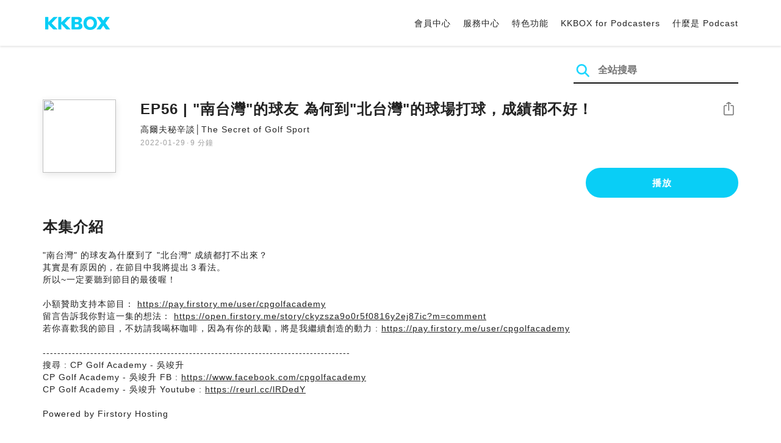

--- FILE ---
content_type: text/html; charset=UTF-8
request_url: https://podcast.kkbox.com/tw/episode/HZIVSEptWvi36nXJ8j?utm_source=firstory&utm_medium=podcaster&utm_campaign=share
body_size: 6286
content:
<!doctype html>
<html lang="zh-TW">
<head>
    <meta charset="utf-8" />
    <meta name="viewport" content="width=device-width, initial-scale=1.0">
    <meta http-equiv="X-UA-Compatible" content="IE=Edge;chrome=1">

        <title>EP56 | &quot;南台灣&quot;的球友 為何到&quot;北台灣&quot;的球場打球，成績都不好！ | 在 KKBOX 收聽 Podcast</title>

<meta name="description" content="在 KKBOX 收聽 EP56 | &quot;南台灣&quot;的球友 為何到&quot;北台灣&quot;的球場打球，成績都不好！！&amp;quot;南台灣&amp;quot; 的球友為什麼到了 &amp;quot;北台灣&amp;quot; 成績都打不出來？其實是有原因的，在節目中我將提出３看法。所以~一定要聽到節目的最後喔！小額贊助支持本節目： https://pay.firstory.me/user/cpgolfacademy留言告訴我你對這一集的想法： https://open.firstory.me/story/ckyzsza9o0r5f0816y2ej87ic?m=comment若你喜歡我的節目，不妨請我喝杯咖啡，因為有你的鼓勵，將是我繼續創造的動力 : https://pay.firstory.me/user/cpgolfacademy------------------------------------------------------------------------------------搜尋 : CP Golf Academy - 吳竣升CP Golf Academy - 吳竣升 FB : https://www.facebook.com/cpgolfacademyCP Golf Academy - 吳竣升 Youtube : https://reurl.cc/lRDedYPowered by Firstory Hosting">
<meta name="keywords" content="KKBOX, Podcast, 聲音, 頻道, 單集, 節目, 分類">

<meta property="og:type" content="website"/>
<meta property="og:title" content="EP56 | &quot;南台灣&quot;的球友 為何到&quot;北台灣&quot;的球場打球，成績都不好！ | 在 KKBOX 收聽 Podcast"/>
<meta property="og:description" content="在 KKBOX 收聽 EP56 | &quot;南台灣&quot;的球友 為何到&quot;北台灣&quot;的球場打球，成績都不好！！&amp;quot;南台灣&amp;quot; 的球友為什麼到了 &amp;quot;北台灣&amp;quot; 成績都打不出來？其實是有原因的，在節目中我將提出３看法。所以~一定要聽到節目的最後喔！小額贊助支持本節目： https://pay.firstory.me/user/cpgolfacademy留言告訴我你對這一集的想法： https://open.firstory.me/story/ckyzsza9o0r5f0816y2ej87ic?m=comment若你喜歡我的節目，不妨請我喝杯咖啡，因為有你的鼓勵，將是我繼續創造的動力 : https://pay.firstory.me/user/cpgolfacademy------------------------------------------------------------------------------------搜尋 : CP Golf Academy - 吳竣升CP Golf Academy - 吳竣升 FB : https://www.facebook.com/cpgolfacademyCP Golf Academy - 吳竣升 Youtube : https://reurl.cc/lRDedYPowered by Firstory Hosting"/>
<meta property="og:image" content="https://i.kfs.io/podcast_episode/global/1695494v1/fit/1200x630.png"/>
<meta property="og:image:width" content="1200"/>
<meta property="og:image:height" content="630"/>
<meta property="og:site_name" content="KKBOX" />
<meta property="og:url" content="https://podcast.kkbox.com/tw/episode/HZIVSEptWvi36nXJ8j"/>
<meta property="og:locale" content="zh_TW"/>
<meta property="fb:app_id" content="314155392230"/>

<meta name="twitter:card" content="summary_large_image"/>
<meta name="twitter:site" content="@kkbox"/>
<meta name="twitter:title" content="EP56 | &quot;南台灣&quot;的球友 為何到&quot;北台灣&quot;的球場打球，成績都不好！ | 在 KKBOX 收聽 Podcast"/>
<meta name="twitter:description" content="在 KKBOX 收聽 EP56 | &quot;南台灣&quot;的球友 為何到&quot;北台灣&quot;的球場打球，成績都不好！！&amp;quot;南台灣&amp;quot; 的球友為什麼到了 &amp;quot;北台灣&amp;quot; 成績都打不出來？其實是有原因的，在節目中我將提出３看法。所以~一定要聽到節目的最後喔！小額贊助支持本節目： https://pay.firstory.me/user/cpgolfacademy留言告訴我你對這一集的想法： https://open.firstory.me/story/ckyzsza9o0r5f0816y2ej87ic?m=comment若你喜歡我的節目，不妨請我喝杯咖啡，因為有你的鼓勵，將是我繼續創造的動力 : https://pay.firstory.me/user/cpgolfacademy------------------------------------------------------------------------------------搜尋 : CP Golf Academy - 吳竣升CP Golf Academy - 吳竣升 FB : https://www.facebook.com/cpgolfacademyCP Golf Academy - 吳竣升 Youtube : https://reurl.cc/lRDedYPowered by Firstory Hosting"/>
<meta name="twitter:image" content="https://i.kfs.io/podcast_episode/global/1695494v1/fit/1200x630.png"/>

<link rel="canonical" href="https://podcast.kkbox.com/tw/episode/HZIVSEptWvi36nXJ8j">


<link rel="alternate" hreflang="ja-jp" href="https://podcast.kkbox.com/jp/episode/HZIVSEptWvi36nXJ8j" />
<link rel="alternate" hreflang="en-sg" href="https://podcast.kkbox.com/sg/episode/HZIVSEptWvi36nXJ8j" />
<link rel="alternate" hreflang="en-my" href="https://podcast.kkbox.com/my/episode/HZIVSEptWvi36nXJ8j" />
<link rel="alternate" hreflang="en" href="https://podcast.kkbox.com/sg/episode/HZIVSEptWvi36nXJ8j" />
<link rel="alternate" hreflang="en-tw" href="https://podcast.kkbox.com/tw/episode/HZIVSEptWvi36nXJ8j" />
<link rel="alternate" hreflang="zh-tw" href="https://podcast.kkbox.com/tw/episode/HZIVSEptWvi36nXJ8j" />
<link rel="alternate" hreflang="zh" href="https://podcast.kkbox.com/tw/episode/HZIVSEptWvi36nXJ8j" />
<link rel="alternate" hreflang="x-default" href="https://podcast.kkbox.com/episode/HZIVSEptWvi36nXJ8j" />


<meta property="al:ios:url" content="kkbox://podcast.episode/HZIVSEptWvi36nXJ8j" />
<meta property="al:ios:app_store_id" content="300915900" />
<meta property="al:ios:app_name" content="KKBOX" />
<meta property="al:android:url" content="kkbox://podcast.episode/HZIVSEptWvi36nXJ8j" />
<meta property="al:android:package" content="com.skysoft.kkbox.android" />
<meta property="al:android:app_name" content="KKBOX" />
<meta property="al:web:url" content="https://podcast.kkbox.com/tw/episode/HZIVSEptWvi36nXJ8j" />

    <link rel="shortcut icon" href="https://www.kkbox.com/favicon.ico"/>
    <link rel="preconnect" href="https://pkg.kfs.io">
    <link rel="preconnect" href="https://i.kfs.io">
    <link rel="preconnect" href="https://cdn.jsdelivr.net">

        <link href="/css/podcast/episode-page.505251b60c36b6767d71.css" rel="stylesheet">
    <link rel="stylesheet" media="print" href="/css/podcast/widget-generator-modal.0d6b1cceb268da3ce52d.css" onload="this.media='all'; this.onload=null;">
<noscript><link rel="stylesheet" href="/css/podcast/widget-generator-modal.0d6b1cceb268da3ce52d.css"></noscript>

        <script defer src="https://cdn.jsdelivr.net/npm/linkifyjs@2.1.9/dist/linkify.min.js" integrity="sha256-b8aRDYEOoOLGpyaXMI3N2nWUbjSeQ2QxzKjmPnCa4yA=" crossorigin="anonymous"></script>
<script defer src="https://cdn.jsdelivr.net/npm/linkifyjs@2.1.9/dist/linkify-element.min.js" integrity="sha256-9hV9vEzCUdl5GBhZHgRcrkZgXy+xtiTt+XM9yDuR33Y=" crossorigin="anonymous"></script>
    <script defer crossorigin="anonymous" src="https://pkg.kfs.io/kk-web/sharebox.js/2.1.0/main.js"></script>

            
        <script src="https://cdn.jsdelivr.net/npm/clipboard@2.0.6/dist/clipboard.min.js" integrity="sha256-inc5kl9MA1hkeYUt+EC3BhlIgyp/2jDIyBLS6k3UxPI=" crossorigin="anonymous"></script>
    
        <script type="application/ld+json">
    {"@context":"http://schema.org","@type":"BreadcrumbList","itemListElement":[{"@type":"ListItem","position":1,"item":"https://podcast.kkbox.com/tw","name":"KKBOX Podcast | 說的唱的都好聽"},{"@type":"ListItem","position":2,"item":"https://podcast.kkbox.com/tw/channel/GkRSiuCjAzDeMn11Nc","name":"高爾夫秘辛談│The Secret of Golf Sport"},{"@type":"ListItem","position":3,"item":"https://podcast.kkbox.com/tw/episode/HZIVSEptWvi36nXJ8j","name":"EP56 | \"南台灣\"的球友 為何到\"北台灣\"的球場打球，成績都不好！"}]}</script>
    <script type="application/ld+json">
    {"@context":"http://schema.org","@type":"PodcastEpisode","url":"https://podcast.kkbox.com/tw/episode/HZIVSEptWvi36nXJ8j","name":"EP56 | \"南台灣\"的球友 為何到\"北台灣\"的球場打球，成績都不好！","description":"\u0026quot;南台灣\u0026quot; 的球友為什麼到了 \u0026quot;北台灣\u0026quot; 成績都打不出來？其實是有原因的，在節目中我將提出３看法。所以~一定要聽到節目的最後喔！小額贊助支持本節目： https://pay.firstory.me/user/cpgolfacademy留言告訴我你對這一集的想法： https://open.firstory.me/story/ckyzsza9o0r5f0816y2ej87ic?m=comment若你喜歡我的節目，不妨請我喝杯咖啡，因為有你的鼓勵，將是我繼續創造的動力 : https://pay.firstory.me/user/cpgolfacademy------------------------------------------------------------------------------------搜尋 : CP Golf Academy - 吳竣升CP Golf Academy - 吳竣升 FB : https://www.facebook.com/cpgolfacademyCP Golf Academy - 吳竣升 Youtube : https://reurl.cc/lRDedYPowered by Firstory Hosting","publisher":{"@type":"Person","name":"吳竣升"},"author":{"@type":"Person","name":"吳竣升"},"datePublished":"2022-01-29","timeRequired":"PT9M41S","partOfSeries":{"@type":"PodcastSeries","name":"高爾夫秘辛談│The Secret of Golf Sport","url":"https://podcast.kkbox.com/tw/channel/GkRSiuCjAzDeMn11Nc"},"image":"https://i.kfs.io/podcast_channel/global/10744v3/cropresize/300x300.jpg","accessMode":"auditory","mainEntityOfPage":{"@type":"WebPage","@id":"https://podcast.kkbox.com/tw/episode/HZIVSEptWvi36nXJ8j"},"offers":[{"@type":"Offer","price":"Free"}]}</script>

    <script>
(() => {
    const $script = document.createElement('script');
    $script.src = 'https://cdn.jsdelivr.net/npm/@elastic/apm-rum@5.12.0/dist/bundles/elastic-apm-rum.umd.min.js';
    $script.async = true;
    $script.crossorigin = 'anonymous';
    $script.onload = () =>  {
        // Initialize
        elasticApm.init({
            serviceName: "podcast-kkbox-com",
            serverUrl: "https://apm.kkbox.com",
            environment: "production"
        });

        
        // Capture global error event
        window.addEventListener('error', (event) => {
            try {
                elasticApm.captureError(event.error);
            } catch (e) {}
        });
    };
    document.head.appendChild($script);
})();
</script>
    <!-- Google Tag Manager -->
<script>(function(w,d,s,l,i){w[l]=w[l]||[];w[l].push({'gtm.start':
    new Date().getTime(),event:'gtm.js'});var f=d.getElementsByTagName(s)[0],
    j=d.createElement(s),dl=l!='dataLayer'?'&l='+l:'';j.async=true;j.src=
    'https://www.googletagmanager.com/gtm.js?id='+i+dl;f.parentNode.insertBefore(j,f);
    })(window,document,'script','dataLayer','GTM-K4SDJPS');</script>
<!-- End Google Tag Manager -->
</head>
<body>
    <header class="header">
    <div class="container">
        <div class="nav-link-group--left">
            <a class="nav-link--logo" href="https://www.kkbox.com/tw/tc/"
               data-ga-category="Podcast" data-ga-action="Click Header" data-ga-label="KKBOX Logo"></a>
        </div>
        <div class="nav-link-group--center"></div>
        <div class="nav-link-group--right">
            <nav class="desktop-menu">
                <ul>
                                        <li class="nav-link">
                        <a href="https://ssl.kkbox.com/tw/membership/index.php"  target="_blank" rel="noopener"                            data-ga-category="Podcast" data-ga-action="Click Header" data-ga-label="https://ssl.kkbox.com/tw/membership/index.php">會員中心</a>
                    </li>
                                        <li class="nav-link">
                        <a href="https://help.kkbox.com/tw/zh-tw?p=kkbox"  target="_blank" rel="noopener"                            data-ga-category="Podcast" data-ga-action="Click Header" data-ga-label="https://help.kkbox.com/tw/zh-tw?p=kkbox">服務中心</a>
                    </li>
                                        <li class="nav-link">
                        <a href="https://www.kkbox.com/tw/tc/feature"                            data-ga-category="Podcast" data-ga-action="Click Header" data-ga-label="https://www.kkbox.com/tw/tc/feature">特色功能</a>
                    </li>
                                        <li class="nav-link">
                        <a href="/podcasters"                            data-ga-category="Podcast" data-ga-action="Click Header" data-ga-label="/podcasters">KKBOX for Podcasters</a>
                    </li>
                                        <li class="nav-link">
                        <a href="/tw/about"                            data-ga-category="Podcast" data-ga-action="Click Header" data-ga-label="/tw/about">什麼是 Podcast</a>
                    </li>
                                    </ul>
            </nav>
            <div class="mobile-hamburger" onclick="document.querySelector('.nav-link-group--mobile').classList.add('active')"></div>
        </div>
        <div class="nav-link-group--mobile">
            <div class="mobile-menu">
                <ul>
                    <li class="nav-link--close">
                        <div class="mobile-close" onclick="document.querySelector('.nav-link-group--mobile').classList.remove('active')"></div>
                    </li>

                    
                                        <li class="nav-link">
                        <a href="https://ssl.kkbox.com/tw/membership/index.php"  target="_blank" rel="noopener"                            data-ga-category="Podcast" data-ga-action="Click Header" data-ga-label="https://ssl.kkbox.com/tw/membership/index.php">會員中心</a>
                    </li>
                                        <li class="nav-link">
                        <a href="https://help.kkbox.com/tw/zh-tw?p=kkbox"  target="_blank" rel="noopener"                            data-ga-category="Podcast" data-ga-action="Click Header" data-ga-label="https://help.kkbox.com/tw/zh-tw?p=kkbox">服務中心</a>
                    </li>
                                        <li class="nav-link">
                        <a href="https://www.kkbox.com/tw/tc/feature"                            data-ga-category="Podcast" data-ga-action="Click Header" data-ga-label="https://www.kkbox.com/tw/tc/feature">特色功能</a>
                    </li>
                                        <li class="nav-link">
                        <a href="/podcasters"                            data-ga-category="Podcast" data-ga-action="Click Header" data-ga-label="/podcasters">KKBOX for Podcasters</a>
                    </li>
                                        <li class="nav-link">
                        <a href="/tw/about"                            data-ga-category="Podcast" data-ga-action="Click Header" data-ga-label="/tw/about">什麼是 Podcast</a>
                    </li>
                                    </ul>
            </div>
        </div>
    </div>
</header>

    <div class="page page--episode">
    <section class="section--search-box">
        <div class="container">
            <div class="search-box-wrapper">
                <form class="search-box "
      action="/tw/search" method="GET">
    <button class="search-icon" type="submit"></button>
    <input class="search-input" type="text" name="word" placeholder="全站搜尋" value="" required>
</form>
            </div>
        </div>
    </section>

    <div class="container">
        <section class="section-episode">
            <div class="cover-image-wrapper">
                <img class="cover-image" width="80" height="80" src="https://i.kfs.io/podcast_episode/global/1695494v1/cropresize/300x300.jpg">
            </div>

            <div class="episode-info-wrapper">
                <h3 class="title">EP56 | &quot;南台灣&quot;的球友 為何到&quot;北台灣&quot;的球場打球，成績都不好！</h3>
                <div class="info">
                                        <a class="channel" href="/tw/channel/GkRSiuCjAzDeMn11Nc"
                    data-ga-category="Podcast" data-ga-action="Click Channel Link in Episode Info" data-ga-label="高爾夫秘辛談│The Secret of Golf Sport">
                        高爾夫秘辛談│The Secret of Golf Sport
                    </a>
                </div>
                <div class="data-and-duration">
                    <span class="date">2022-01-29</span>·<span class="duration">9 分鐘</span>
                </div>
            </div>

            <div class="share-action-wrapper">
                <share-box>
                    <button type="button" class="btn btn-share"
                            data-ga-category="Podcast" data-ga-action="Share Episode" data-ga-label="EP56 | &quot;南台灣&quot;的球友 為何到&quot;北台灣&quot;的球場打球，成績都不好！">
                        分享
                    </button>
                </share-box>
            </div>

            <div class="listen-action-wrapper">
                                    <a class="btn btn-blue btn-play"
                       href="https://play.kkbox.com/podcast/episode/HZIVSEptWvi36nXJ8j" target="_blank"
                       rel="noopener"
                       data-ga-category="Podcast" data-ga-action="Play Episode in Web Player" data-ga-label="EP56 | &quot;南台灣&quot;的球友 為何到&quot;北台灣&quot;的球場打球，成績都不好！">
                        播放
                    </a>
                            </div>
        </section>

        <section class="section-content">
            <h2 class="section-title">本集介紹</h2>

            
            <p class="description js-linkify">
                
                &quot;南台灣&quot; 的球友為什麼到了 &quot;北台灣&quot; 成績都打不出來？<br />
其實是有原因的，在節目中我將提出３看法。<br />
所以~一定要聽到節目的最後喔！<br />
<br />
小額贊助支持本節目： https://pay.firstory.me/user/cpgolfacademy<br />
留言告訴我你對這一集的想法： https://open.firstory.me/story/ckyzsza9o0r5f0816y2ej87ic?m=comment<br />
若你喜歡我的節目，不妨請我喝杯咖啡，因為有你的鼓勵，將是我繼續創造的動力 : https://pay.firstory.me/user/cpgolfacademy<br />
<br />
------------------------------------------------------------------------------------<br />
搜尋 : CP Golf Academy - 吳竣升<br />
CP Golf Academy - 吳竣升 FB : https://www.facebook.com/cpgolfacademy<br />
CP Golf Academy - 吳竣升 Youtube : https://reurl.cc/lRDedY<br />
<br />
Powered by Firstory Hosting
            </p>
        </section>
    </div>

    
        <div class="modal modal-widget-generator" hidden>
        <div class="modal-content">
            <div class="icon-close-modal" onclick="document.querySelector('.modal-widget-generator').hidden = true">✕</div>
            <h3 class="modal-title">取得嵌入碼</h3>
            <div class="iframe-wrapper" data-iframe-wrapper></div>
            <div class="widget-setting-wrapper">
                <div class="widget-setting" data-theme-radio>
                    <h4 class="setting-title">• 外觀設定</h4>
                    <label for="theme-auto">
                        <input type="radio" id="theme-auto" name="theme" value="" checked> 自動
                    </label>
                    <label for="light">
                        <input type="radio" id="light" name="theme" value="light"> 淺色
                    </label>
                    <label for="dark">
                        <input type="radio" id="dark" name="theme" value="dark"> 深色
                    </label>
                </div>
                <div class="widget-setting" data-width-radio>
                    <h4 class="setting-title">• 尺寸設定</h4>
                    <label for="width-auto">
                        <input type="radio" id="width-auto" name="width" value="100%" checked> 自動
                    </label>
                    <label for="large">
                        <input type="radio" id="large" name="width" value="700"> 大
                    </label>
                    <label for="small">
                        <input type="radio" id="small" name="width" value="290"> 小
                    </label>
                </div>
            </div>
            <div class="embed-code-wrapper">
                <textarea class="embed-code" id="embed-code" readonly data-embed-code></textarea>
                <button class="btn btn-copy" data-copy-html data-clipboard-target="#embed-code">複製</button>
            </div>
        </div>
    </div>
    </div>


    <footer class="pm-footer">
    <div class="pm-footer-menu">
                <div class="pm-footer-column">
            <div class="pm-footer-subtitle">探索 KKBOX</div>
                        <div class="pm-footer-li">
                <a href="https://www.kkbox.com/tw/tc/feature"                    data-ga-category="Podcast" data-ga-action="Click Footer" data-ga-label="https://www.kkbox.com/tw/tc/feature">
                   特色功能
                </a>
            </div>
                        <div class="pm-footer-li">
                <a href="https://www.kkbox.com/service/daily-free/"                    data-ga-category="Podcast" data-ga-action="Click Footer" data-ga-label="https://www.kkbox.com/service/daily-free/">
                   免費聽
                </a>
            </div>
                        <div class="pm-footer-li">
                <a href="https://www.kkbox.com/tw/tc/download"                    data-ga-category="Podcast" data-ga-action="Click Footer" data-ga-label="https://www.kkbox.com/tw/tc/download">
                   支援平台
                </a>
            </div>
                    </div>
                <div class="pm-footer-column">
            <div class="pm-footer-subtitle">娛樂情報</div>
                        <div class="pm-footer-li">
                <a href="https://www.kkbox.com/tw/tc/info/"                    data-ga-category="Podcast" data-ga-action="Click Footer" data-ga-label="https://www.kkbox.com/tw/tc/info/">
                   音樂趨勢
                </a>
            </div>
                        <div class="pm-footer-li">
                <a href="https://kma.kkbox.com/charts/?terr=tw&amp;lang=tc"  target="_blank" rel="noopener"                    data-ga-category="Podcast" data-ga-action="Click Footer" data-ga-label="https://kma.kkbox.com/charts/?terr=tw&amp;lang=tc">
                   音樂排行榜
                </a>
            </div>
                        <div class="pm-footer-li">
                <a href="https://kma.kkbox.com/awards/"  target="_blank" rel="noopener"                    data-ga-category="Podcast" data-ga-action="Click Footer" data-ga-label="https://kma.kkbox.com/awards/">
                   年度風雲榜
                </a>
            </div>
                    </div>
                <div class="pm-footer-column">
            <div class="pm-footer-subtitle">會員服務</div>
                        <div class="pm-footer-li">
                <a href="https://ssl.kkbox.com/billing.php"  target="_blank" rel="noopener"                    data-ga-category="Podcast" data-ga-action="Click Footer" data-ga-label="https://ssl.kkbox.com/billing.php">
                   付費及儲值
                </a>
            </div>
                        <div class="pm-footer-li">
                <a href="https://mykkid.kkbox.com/"  target="_blank" rel="noopener"                    data-ga-category="Podcast" data-ga-action="Click Footer" data-ga-label="https://mykkid.kkbox.com/">
                   會員中心
                </a>
            </div>
                        <div class="pm-footer-li">
                <a href="https://help.kkbox.com/tw/zh-tw?p=kkbox"  target="_blank" rel="noopener"                    data-ga-category="Podcast" data-ga-action="Click Footer" data-ga-label="https://help.kkbox.com/tw/zh-tw?p=kkbox">
                   服務中心
                </a>
            </div>
                        <div class="pm-footer-li">
                <a href="https://www.kkbox.com/about/zh-tw/terms"                    data-ga-category="Podcast" data-ga-action="Click Footer" data-ga-label="https://www.kkbox.com/about/zh-tw/terms">
                   會員使用條款
                </a>
            </div>
                    </div>
                <div class="pm-footer-column">
            <div class="pm-footer-subtitle">關於我們</div>
                        <div class="pm-footer-li">
                <a href="https://www.kkbox.com/about/zh-tw/"                    data-ga-category="Podcast" data-ga-action="Click Footer" data-ga-label="https://www.kkbox.com/about/zh-tw/">
                   關於 KKBOX
                </a>
            </div>
                        <div class="pm-footer-li">
                <a href="https://www.kkbox.com/about/zh-tw/news"                    data-ga-category="Podcast" data-ga-action="Click Footer" data-ga-label="https://www.kkbox.com/about/zh-tw/news">
                   新聞中心
                </a>
            </div>
                        <div class="pm-footer-li">
                <a href="https://www.kkbox.com/about/zh-tw/ad-cooperation/user-profile"                    data-ga-category="Podcast" data-ga-action="Click Footer" data-ga-label="https://www.kkbox.com/about/zh-tw/ad-cooperation/user-profile">
                   廣告合作
                </a>
            </div>
                        <div class="pm-footer-li">
                <a href="https://www.kkbox.com/about/zh-tw/contact"                    data-ga-category="Podcast" data-ga-action="Click Footer" data-ga-label="https://www.kkbox.com/about/zh-tw/contact">
                   聯絡我們
                </a>
            </div>
                        <div class="pm-footer-li">
                <a href="https://www.soundscape.net"  target="_blank" rel="noopener"                    data-ga-category="Podcast" data-ga-action="Click Footer" data-ga-label="https://www.soundscape.net">
                   歌曲上架
                </a>
            </div>
                        <div class="pm-footer-li">
                <a href="https://funplay.hinet.net"  target="_blank" rel="noopener"                    data-ga-category="Podcast" data-ga-action="Click Footer" data-ga-label="https://funplay.hinet.net">
                   營業公播服務
                </a>
            </div>
                        <div class="pm-footer-li">
                <a href="https://careers.kkbox.com"  target="_blank" rel="noopener"                    data-ga-category="Podcast" data-ga-action="Click Footer" data-ga-label="https://careers.kkbox.com">
                   人才招募
                </a>
            </div>
                        <div class="pm-footer-li">
                <a href="https://www.kkbox.com/about/zh-tw/privacy?terr=tw"                    data-ga-category="Podcast" data-ga-action="Click Footer" data-ga-label="https://www.kkbox.com/about/zh-tw/privacy?terr=tw">
                   隱私權政策
                </a>
            </div>
                    </div>
                <div class="pm-footer-column-socials">
                        <a class="pm-social pm-facebook" href="https://www.facebook.com/KKBOXTW" target="_blank" rel="noopener"
               data-ga-category="Podcast" data-ga-action="Click Footer" data-ga-label="https://www.facebook.com/KKBOXTW"></a>
                        <a class="pm-social pm-youtube" href="https://www.youtube.com/user/KKBOX" target="_blank" rel="noopener"
               data-ga-category="Podcast" data-ga-action="Click Footer" data-ga-label="https://www.youtube.com/user/KKBOX"></a>
                        <a class="pm-social pm-instagram" href="https://instagram.com/kkbox_tw" target="_blank" rel="noopener"
               data-ga-category="Podcast" data-ga-action="Click Footer" data-ga-label="https://instagram.com/kkbox_tw"></a>
                    </div>
    </div>
    <div class="pm-all-width">
        <div class="pm-terr-lang">
            <div class="pm-terr">
                <select id="pm-terr-select" onchange="window.location = this.options[this.selectedIndex].value;" tabindex="-1">
                                            <option value="https://podcast.kkbox.com/tw/episode/HZIVSEptWvi36nXJ8j?utm_campaign=share&amp;utm_medium=podcaster&amp;utm_source=firstory"
                                 selected >
                            台灣
                        </option>
                                            <option value="https://podcast.kkbox.com/sg/episode/HZIVSEptWvi36nXJ8j?utm_campaign=share&amp;utm_medium=podcaster&amp;utm_source=firstory"
                                >
                            新加坡
                        </option>
                                            <option value="https://podcast.kkbox.com/my/episode/HZIVSEptWvi36nXJ8j?utm_campaign=share&amp;utm_medium=podcaster&amp;utm_source=firstory"
                                >
                            馬來西亞
                        </option>
                                            <option value="https://podcast.kkbox.com/jp/episode/HZIVSEptWvi36nXJ8j?utm_campaign=share&amp;utm_medium=podcaster&amp;utm_source=firstory"
                                >
                            日本
                        </option>
                                    </select>
                <label for="pm-terr-select">台灣</label>
                <div class="pm-dropdown-menu" tabindex="0"><button>台灣</button>
                    <div class="pm-dropdown">
                                                    <a class="pm-dropdown-li" href="https://podcast.kkbox.com/tw/episode/HZIVSEptWvi36nXJ8j?utm_campaign=share&amp;utm_medium=podcaster&amp;utm_source=firstory">台灣</a>
                                                    <a class="pm-dropdown-li" href="https://podcast.kkbox.com/sg/episode/HZIVSEptWvi36nXJ8j?utm_campaign=share&amp;utm_medium=podcaster&amp;utm_source=firstory">新加坡</a>
                                                    <a class="pm-dropdown-li" href="https://podcast.kkbox.com/my/episode/HZIVSEptWvi36nXJ8j?utm_campaign=share&amp;utm_medium=podcaster&amp;utm_source=firstory">馬來西亞</a>
                                                    <a class="pm-dropdown-li" href="https://podcast.kkbox.com/jp/episode/HZIVSEptWvi36nXJ8j?utm_campaign=share&amp;utm_medium=podcaster&amp;utm_source=firstory">日本</a>
                                            </div>
                </div>
            </div>
        </div>
        <div class="pm-copyright">Copyright © 2026 KKBOX All Rights Reserved.</div>
    </div>
</footer>

    <script src="/js/podcast/episode-page.77834be4a24dba67e671.js"></script>
<script>
(function(EpisodePage) {
    var page = new EpisodePage();

    page.initLinkify({
        element: document.querySelector('.js-linkify')
    });

    page.useShortUrlInShareBox({
        shortUrlApiEndpoint: "/api/short-url?url=https%3A%2F%2Fpodcast.kkbox.com%2Ftw%2Fepisode%2FHZIVSEptWvi36nXJ8j"
    })

    page.showWidgetIconInShareBox({
        clickWidgetIconCallback: () => { page.showWidgetGeneratorModal(); }
    });

    page.initPlaybackPopup({
        element: document.querySelector('.js-click-play-in-kkbox'),
        protocolUrl: "kkbox://podcast.episode/HZIVSEptWvi36nXJ8j",
        locale: "tc"
    });

    page.initWidgetGeneratorModal({
        $modal: document.querySelector('.modal-widget-generator'),
        episodeId: "HZIVSEptWvi36nXJ8j",
        terr: "tw",
        host: "https://podcast-cdn.kkbox.com",
        i18n: {
            copied: "已複製"
        }
    });
})(window.EpisodePage);
</script>
</body>
</html>
